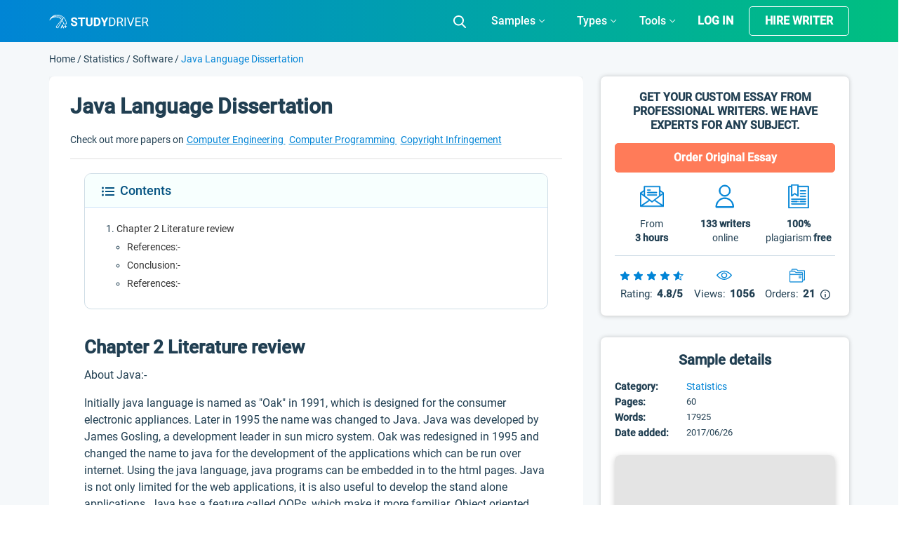

--- FILE ---
content_type: image/svg+xml
request_url: https://studydriver.com/wp-content/themes/studydriver/assets/img/paper/writer.svg
body_size: 52
content:
<svg width="34" height="34" viewBox="0 0 34 34" fill="none" xmlns="http://www.w3.org/2000/svg">
<path d="M16.7767 16.9371C21.1705 16.9371 24.7319 13.3754 24.7319 8.98184C24.7319 4.58848 21.1705 1.02661 16.7767 1.02661C12.3834 1.02661 8.82153 4.58848 8.82153 8.98184C8.82491 13.3739 12.3847 16.9337 16.7767 16.9371ZM16.7767 2.37492C20.4258 2.37492 23.3836 5.33281 23.3836 8.98184C23.3836 12.6309 20.4258 15.5888 16.7767 15.5888C13.1281 15.5888 10.1698 12.6309 10.1698 8.98184C10.176 5.33555 13.1305 2.38083 16.7767 2.37492Z" fill="#0084D6" stroke="#0084D6" stroke-width="0.999469"/>
<path d="M16.7775 18.9258C13.3193 18.9258 10.1033 20.2673 7.71689 22.708C5.29652 25.1822 3.96826 28.5596 3.96826 32.2275C3.96932 32.5993 4.27068 32.9005 4.64252 32.9015H28.9127C29.2848 32.9005 29.5857 32.5993 29.5868 32.2275C29.5868 28.5666 28.2587 25.1822 25.8386 22.7147C23.4519 20.2741 20.2362 18.9258 16.7775 18.9258ZM5.33029 31.5532C5.47865 28.506 6.65834 25.7216 8.67415 23.6585C10.8046 21.4808 13.6833 20.2811 16.771 20.2811C19.8586 20.2811 22.7374 21.4808 24.8676 23.6585C26.8901 25.7216 28.0633 28.506 28.2117 31.5532H5.33029Z" fill="#0084D6" stroke="#0084D6" stroke-width="0.999469"/>
</svg>
